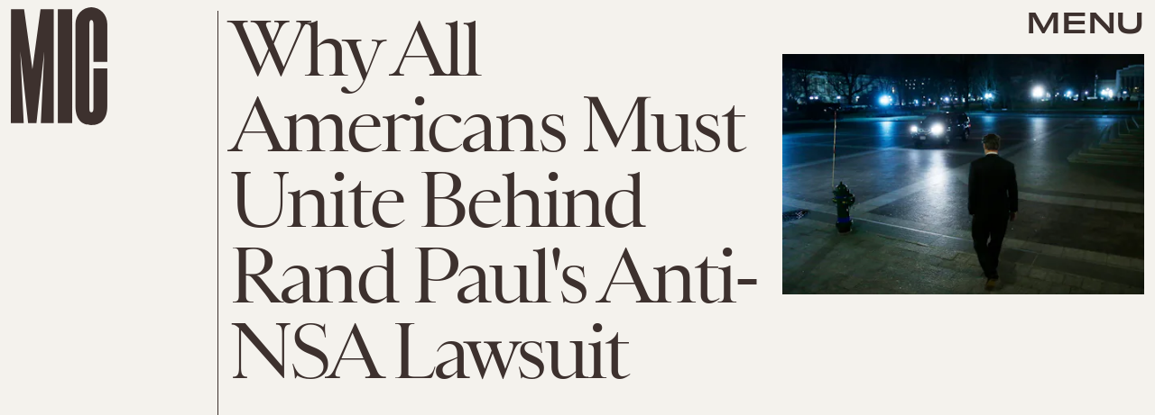

--- FILE ---
content_type: text/html; charset=utf-8
request_url: https://www.google.com/recaptcha/api2/aframe
body_size: 267
content:
<!DOCTYPE HTML><html><head><meta http-equiv="content-type" content="text/html; charset=UTF-8"></head><body><script nonce="_ggcRnegzVB_1ZC7hGl3_Q">/** Anti-fraud and anti-abuse applications only. See google.com/recaptcha */ try{var clients={'sodar':'https://pagead2.googlesyndication.com/pagead/sodar?'};window.addEventListener("message",function(a){try{if(a.source===window.parent){var b=JSON.parse(a.data);var c=clients[b['id']];if(c){var d=document.createElement('img');d.src=c+b['params']+'&rc='+(localStorage.getItem("rc::a")?sessionStorage.getItem("rc::b"):"");window.document.body.appendChild(d);sessionStorage.setItem("rc::e",parseInt(sessionStorage.getItem("rc::e")||0)+1);localStorage.setItem("rc::h",'1769267427969');}}}catch(b){}});window.parent.postMessage("_grecaptcha_ready", "*");}catch(b){}</script></body></html>